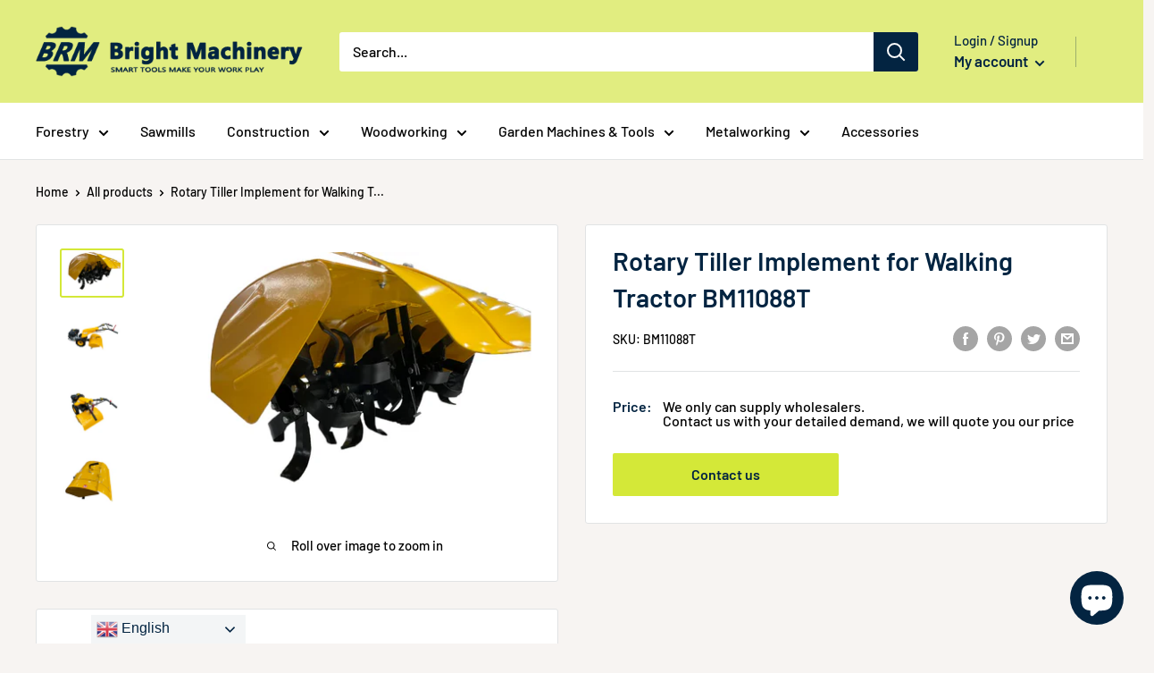

--- FILE ---
content_type: text/javascript
request_url: https://www.brmachines.com/cdn/shop/t/2/assets/custom.js?v=102476495355921946141652315708
body_size: -739
content:
//# sourceMappingURL=/cdn/shop/t/2/assets/custom.js.map?v=102476495355921946141652315708
